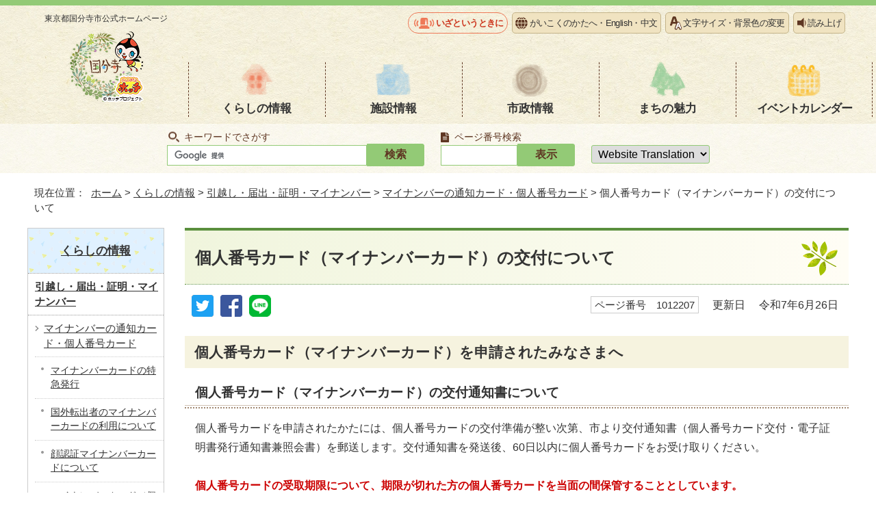

--- FILE ---
content_type: text/html
request_url: https://www.city.kokubunji.tokyo.jp/kurashi/1010836/1008536/1012207.html
body_size: 7991
content:
<!DOCTYPE html>
<html lang="ja">
<head prefix="og: http://ogp.me/ns# fb: http://ogp.me/ns/fb# article: http://ogp.me/ns/article#">
<!-- Google tag (gtag.js) -->
<script async src="https://www.googletagmanager.com/gtag/js?id=G-BETB24GE7H"></script>
<script>
window.dataLayer = window.dataLayer || [];
function gtag(){dataLayer.push(arguments);}
gtag('js', new Date());

gtag('config', 'G-BETB24GE7H');
gtag('config', 'UA-54937133-1');
</script>
<meta charset="UTF-8">
<title>個人番号カード（マイナンバーカード）の交付について｜国分寺市</title>
<meta name="keywords" content="国分寺市,国分寺,こくぶんじ,コクブンジ,Kokubunji,東京都">
<meta name="copyright" content="Copyright (C) Kokubunji City. All Rights Reserved.">
<meta name="google-site-verification" content="iiX85ArzH1vyS_Cdm2irV5Lq0qV8P1Unf8-y86-XPR8">
<!--[if lt IE 9]>
<script type="text/javascript" src="../../../_template_/_site_/_default_/_res/js/html5shiv-printshiv.min.js"></script>
<![endif]-->
<meta property="og:title" content="個人番号カード（マイナンバーカード）の交付について｜国分寺市公式ホームページ">
<meta property="og:type" content="article">
<meta property="og:description" content="東京都国分寺市公式ホームページ">
<meta property="og:url" content="../../../kurashi/1010836/1008536/1012207.html">
<meta property="og:image" content="https://www.city.kokubunji.tokyo.jp/_template_/_site_/_default_/_res/images/sns/ogimage.png">
<meta property="og:site_name" content="国分寺市公式ホームページ">
<meta property="og:locale" content="ja_JP">
<script src="../../../_template_/_site_/_default_/_res/js/jquery-3.5.1.min.js"></script>
<script src="../../../_template_/_site_/_default_/_res/js/jquery-ui-1.12.1.min.js"></script>
<script type="text/javascript">
//<!--
var FI = {};
FI.jQuery = jQuery.noConflict(true);
FI.smpcss = "../../../_template_/_site_/_default_/_res/design/default_smp.css?a";
FI.ads_banner_analytics = true;
FI.open_data_analytics = true;
FI.pageid_search_analytics = true;
FI.file_data_analytics = true;
FI.open_new_window = true;
//-->
</script>
<script src="../../../_template_/_site_/_default_/_res/js/smp.js?a"></script>
<script src="../../../_template_/_site_/_default_/_res/js/common.js" defer></script>
<script src="../../../_template_/_site_/_default_/_res/js/pagetop_fade.js" defer></script>
<script src="../../../_template_/_site_/_default_/_res/js/over.js" async></script>
<script src="../../../_template_/_site_/_default_/_res/js/articleall.js" async></script>
<script src="../../../_template_/_site_/_default_/_res/js/init.js"></script>
<script src="../../../_template_/_site_/_default_/_res/js/fm_util.js"></script>
<script src="../../../_template_/_site_/_default_/_res/js/id.js" async></script>
<link id="cmncss" href="../../../_template_/_site_/_default_/_res/design/default.css" rel="stylesheet" type="text/css" class="pconly">
<link id="printcss" href="../../../_template_/_site_/_default_/_res/print_dummy.css" rel="stylesheet" type="text/css" class="pconly">
<script src="//f1-as.readspeaker.com/script/7580/ReadSpeaker.js?pids=embhl" type="text/javascript"></script>
<link id="bgcss" href="../../../_template_/_site_/_default_/_res/dummy.css" rel="stylesheet" type="text/css" class="pconly">
<script type="text/javascript">
//<!--
var bgcss1 = "../../../_template_/_site_/_default_/_res/a.css";
var bgcss2 = "../../../_template_/_site_/_default_/_res/b.css";
var bgcss3 = "../../../_template_/_site_/_default_/_res/c.css";
var bgcss4 = "../../../_template_/_site_/_default_/_res/dummy.css";
// -->
</script>
<link rel="apple-touch-icon-precomposed" href="../../../_template_/_site_/_default_/_res/images/apple-touch-icon-precomposed.png">
<link rel="shortcut icon" href="../../../_template_/_site_/_default_/_res/favicon.ico" type="image/vnd.microsoft.icon">
<link rel="icon" href="../../../_template_/_site_/_default_/_res/favicon.ico" type="image/vnd.microsoft.icon">
</head>
<body>
<div id="fb-root" class="rs_preserve"></div>
<script type="text/javascript">(function(d, s, id) {
var js, fjs = d.getElementsByTagName(s)[0];
if (d.getElementById(id)) return;
js = d.createElement(s); js.id = id;
js.src = "//connect.facebook.net/ja_JP/sdk.js#xfbml=1&version=v2.3";
fjs.parentNode.insertBefore(js, fjs);
}(document, 'script', 'facebook-jssdk'));</script>
<noscript>
<p class="scriptmessage">当ホームページではjavascriptを使用しています。 javascriptの使用を有効にしなければ、一部の機能が正確に動作しない恐れがあります。お手数ですがjavascriptの使用を有効にしてください。</p>
</noscript>
<div id="wrapbg">
<div id="wrap">
<header id="headerbg" class="clearfix" role="banner">
<div id="blockskip" class="pconly" lang="ja" xml:lang="ja"><a href="#HONBUN">エンターキーを押すと、ナビゲーション部分をスキップし本文へ移動します。</a></div>
<div id="header" class="clearfix">
<div id="tlogo">
<p><a href="../../../index.html">東京都国分寺市<br class="smponly">公式ホームページ<img src="../../../_template_/_site_/_default_/_res/design/images/header/tlogo.png" alt="" width="112" height="107"></a></p>
<!-- ▲▲▲ END tlogo ▲▲▲ --></div>
<div id="headright" class="clearfix">
<div id="util">
<div id="util1">
<ul>
<li class="iza"><a href="../../../1025049/index.html">いざというときに</a></li>
<li class="language"><a href="../../../about/language.html">がいこくのかたへ・<span lang="en">English</span>・<span lang="zh-CN">中文</span></a></li>
<li class="fontsize pconly"><a href="../../../about/usability.html">文字サイズ・背景色の変更</a></li>
<li id="readspeaker_button1" class="reader rs_skip"><a rel="nofollow" accesskey="L" href="//app-as.readspeaker.com/cgi-bin/rsent?customerid=7580&amp;lang=ja_jp&amp;readid=voice&amp;url=" target="_blank" onclick="readpage(this.href, 'xp1'); return false;">読み上げ</a></li>
</ul>
<div id="reader"><div id="xp1" class="rs_preserve">&nbsp;</div></div>
</div>
</div>
<nav id="gnavibg" class="clearfix" role="navigation" aria-label="メインメニュー">
<div id="gnavi" class="clearfix">
<ul>
<li><a href="../../../kurashi/index.html">くらしの情報</a></li>
<li><a href="../../../shisetsu/index.html">施設情報</a></li>
<li><a href="../../../shisei/index.html">市政情報</a></li>
<li><a href="../../../machi/index.html">まちの魅力</a></li>
<li><a href="../../../event_calendar.html">イベント<br class="smponly">カレンダー</a></li>
</ul>
</div>
</nav>
</div>
</div>
</header>
<hr class="hide">
<div id="sitesearchbg">
<div id="sitesearch">
<div id="pagesearch">
<h2><label for="key">キーワードでさがす</label></h2>
<form role="search" id="cse-search-box" action="https://www.city.kokubunji.tokyo.jp/result.html">
<input type="hidden" name="cx" value="">
<input type="hidden" name="ie" value="UTF-8">
<input type="text" name="q" size="20" id="key" value=""><input type="submit" value="検索" class="submit">
<script src="https://www.google.co.jp/coop/cse/brand?form=cse-search-box&lang=ja"></script>
</form>
<!-- ▲▲▲ END pagesearch ▲▲▲ --></div>
<div class="idsearch">
<h2><label for="kohoid">ページ番号検索</label></h2>
<div class="navidetail">
<form action="idform" id="idform" name="idform"><input id="kohoid" maxlength="7" name="idtxt" type="text" value=""><input id="idbtn" type="submit" value="表示"></form><div id="idresult"></div>
<!-- ▲▲▲ END navidetail ▲▲▲ --></div>
<!-- ▲▲▲ END idsearch ▲▲▲ --></div>
<div id="translation" class="cl-notranslate cl-norewrite">
<form>
<select name="lang" onchange="location.href=value;" title="言語選択">
<option lang="en" value="#">Website Translation</option>
<option lang="en" value="https://www.city.kokubunji.tokyo.jp.e.amu.hp.transer.com/kurashi/1010836/1008536/1012207.html">English</option>
<option lang="zh-cmn-Hans" value="https://www.city.kokubunji.tokyo.jp.c.amu.hp.transer.com/kurashi/1010836/1008536/1012207.html">中文</option>
<option lang="ko" value="https://www.city.kokubunji.tokyo.jp.k.amu.hp.transer.com/kurashi/1010836/1008536/1012207.html">한국어</option>
<option lang="vi" value="https://translate.google.com/translate?hl=vi&amp;sl=ja&amp;tl=vi&amp;u=https://www.city.kokubunji.tokyo.jp/kurashi/1010836/1008536/1012207.html">Tiếng việt</option>
<option lang="ne" value="https://translate.google.com/translate?hl=ne&amp;sl=ja&amp;tl=ne&amp;u=https://www.city.kokubunji.tokyo.jp/kurashi/1010836/1008536/1012207.html">नेपाली</option>
<option value="https://www.city.kokubunji.tokyo.jp/kurashi/1010836/1008536/1012207.html">日本語</option>
</select>
</form>
<!-- ▲▲▲ END translation ▲▲▲ --></div>
<!-- ▲▲▲ END sitesearch ▲▲▲ --></div>
<!-- ▲▲▲ END sitesearchbg ▲▲▲ --></div>
<hr class="hide">
<nav id="tpath" role="navigation" aria-label="現在位置">
<p>現在位置：&nbsp;
<a href="../../../index.html">ホーム</a> &gt;
<a href="../../../kurashi/index.html">くらしの情報</a> &gt;
<a href="../../../kurashi/1010836/index.html">引越し・届出・証明・マイナンバー</a> &gt;
<a href="../../../kurashi/1010836/1008536/index.html">マイナンバーの通知カード・個人番号カード</a> &gt;
個人番号カード（マイナンバーカード）の交付について
</p>
<!-- ▲▲▲ END tpath ▲▲▲ --></nav>
<hr class="hide">
<div id="pagebody" class="clearfix lnavileft">
<p class="skip"><a id="HONBUN">ここから本文です。</a></p>
<!-- main -->
<main id="page" role="main">
<article id="content">
<div id="voice">
<h1>個人番号カード（マイナンバーカード）の交付について</h1>
<div class="box">
<div class="sns ai_skip rs_skip rs_preserve">
<div id="tw"><a href="https://twitter.com/intent/tweet?text=%E5%80%8B%E4%BA%BA%E7%95%AA%E5%8F%B7%E3%82%AB%E3%83%BC%E3%83%89%EF%BC%88%E3%83%9E%E3%82%A4%E3%83%8A%E3%83%B3%E3%83%90%E3%83%BC%E3%82%AB%E3%83%BC%E3%83%89%EF%BC%89%E3%81%AE%E4%BA%A4%E4%BB%98%E3%81%AB%E3%81%A4%E3%81%84%E3%81%A6%ef%bd%9c%E5%9B%BD%E5%88%86%E5%AF%BA%E5%B8%82%E5%85%AC%E5%BC%8F%E3%83%9B%E3%83%BC%E3%83%A0%E3%83%9A%E3%83%BC%E3%82%B8&url=https%3A%2F%2Fwww.city.kokubunji.tokyo.jp%2Fkurashi%2F1010836%2F1008536%2F1012207.html" target="_blank"><img alt="ツイッターでツイート" height="32" src="../../../_template_/_site_/_default_/_res/images/sns/tweet.png" width="32" /></a></div>

<div id="fb"><a href="https://www.facebook.com/sharer.php?u=https%3A%2F%2Fwww.city.kokubunji.tokyo.jp%2Fkurashi%2F1010836%2F1008536%2F1012207.html&t=%E5%80%8B%E4%BA%BA%E7%95%AA%E5%8F%B7%E3%82%AB%E3%83%BC%E3%83%89%EF%BC%88%E3%83%9E%E3%82%A4%E3%83%8A%E3%83%B3%E3%83%90%E3%83%BC%E3%82%AB%E3%83%BC%E3%83%89%EF%BC%89%E3%81%AE%E4%BA%A4%E4%BB%98%E3%81%AB%E3%81%A4%E3%81%84%E3%81%A6%ef%bd%9c%E5%9B%BD%E5%88%86%E5%AF%BA%E5%B8%82%E5%85%AC%E5%BC%8F%E3%83%9B%E3%83%BC%E3%83%A0%E3%83%9A%E3%83%BC%E3%82%B8" target="_blank"><img alt="フェイスブックでシェア" height="32" src="../../../_template_/_site_/_default_/_res/images/sns/share.png" width="32" /></a></div>

<div id="snsline"><a href="https://line.me/R/msg/text/?%E5%80%8B%E4%BA%BA%E7%95%AA%E5%8F%B7%E3%82%AB%E3%83%BC%E3%83%89%EF%BC%88%E3%83%9E%E3%82%A4%E3%83%8A%E3%83%B3%E3%83%90%E3%83%BC%E3%82%AB%E3%83%BC%E3%83%89%EF%BC%89%E3%81%AE%E4%BA%A4%E4%BB%98%E3%81%AB%E3%81%A4%E3%81%84%E3%81%A6%ef%bd%9c%E5%9B%BD%E5%88%86%E5%AF%BA%E5%B8%82%E5%85%AC%E5%BC%8F%E3%83%9B%E3%83%BC%E3%83%A0%E3%83%9A%E3%83%BC%E3%82%B8%0d%0ahttps%3A%2F%2Fwww.city.kokubunji.tokyo.jp%2Fkurashi%2F1010836%2F1008536%2F1012207.html" target="_blank"><img alt="ラインでシェア" height="32" src="../../../_template_/_site_/_default_/_res/images/sns/lineit.png" width="32" /></a></div>
</div>
<p class="pagenumber"><span class="idnumber">ページ番号　1012207</span>　
<span id="update">更新日</span>　
令和7年6月26日
</p>
<!-- ▲▲▲ END box ▲▲▲ --></div>
<h2>個人番号カード（マイナンバーカード）を申請されたみなさまへ</h2>
<h3>個人番号カード（マイナンバーカード）の交付通知書について</h3>
<p>個人番号カードを申請されたかたには、個人番号カードの交付準備が整い次第、市より交付通知書（個人番号カード交付・電子証明書発行通知書兼照会書）を郵送します。交付通知書を発送後、60日以内に個人番号カードをお受け取りください。<br>
<br>
<span class="redbold">個人番号カードの受取期限について、期限が切れた方の個人番号カードを当面の間保管することとしています。<br>
現在は、事前にご予約をいただければ比較的スムーズに個人番号カードを交付することができますので、ご都合がつく方はお早めにお受け取りいただきますようご協力をお願いします。</span></p>
<figure class="imagecenter"><img src="../../../_res/projects/default_project/_page_/001/012/207/koufutsuuchisho.0831.png" alt="交付通知の封筒画像" width="440" height="330">
<figcaption class="imgcaption">市から送付する書類（イメージ）</figcaption></figure>
<h2>お受け取りの方法</h2>
<h3>原則事前予約制</h3>
<p>予約方法は市役所1階市民課とcocobunji市民サービスコーナー、国立駅前市民サービスコーナーで異なりますので詳しくは交付場所ごとの予約方法をご覧ください。（注釈）恋ヶ窪市民サービスコーナーではお取り扱いできません。<br>
なお、市役所1階市民課での交付は、予約のない方も受け付けておりますが、長時間お待ちいただく場合がありますので、あらかじめご了承ください。</p>
<h2>交付場所ごとの交付方法</h2>
<h3>（1）国分寺市役所新庁舎（泉町2-2-18）1階　市民課（原則予約制）</h3>
<p><strong>交付場所である市民課の場所が、庁舎移転により、国分寺市泉町2-2-18に変更になっています。</strong>既に送付されている交付通知書等には、旧庁舎の所在地（戸倉1-6-1）が記載されている場合があります。申し訳ございませんが、お間違いのないようにご注意願います。</p>
<p>🔴平日・休日開庁日ともに、原則予約制になります。<br>
下記リンクをご参照いただき、事前の予約をお願いします。</p>
<p>なお、<strong>予約のない方も受け付けておりますが、予約のある方が優先となり、長時間お待ちいただく場合がありますのでご了承ください。</strong></p>
<p>&nbsp;</p>
<ul class="objectlink">
<li><a href="../../../shisei/torikumi/1018725/1033000.html">新庁舎への移転・開庁日に関して</a></li>
<li><a href="../../../kurashi/1010836/1008536/1025330.html">ご予約の取り方（市役所での個人番号カード交付について）</a></li>
<li><a href="../../../shisetsu/shikanren/shiyakusyo/1033231.html">市役所　フロアマップ</a></li>
</ul>
<h3>・休日開庁（市民課窓口）</h3>
<ul class="objectlink">
<li><a href="../../../kurashi/1010836/1011083/1000817.html">休日窓口の開庁日について（市役所1階　市民課）</a></li>
</ul>
<h3>（2）cocobunji市民サービスコーナー（完全予約制）</h3>
<p>特定の日のみ、予約されたかたが受け取ることができます。<br>
予約のない方は受け取ることができません。<br>
詳細は下記リンクをご参照ください。</p>
<ul class="objectlink">
<li><a href="../../../kurashi/1010836/1008536/1015048.html">【休日交付窓口】　cocobunji市民サービスコーナー</a></li>
<li><a href="../../../kurashi/1010836/1008536/1021907.html">【臨時交付窓口】　cocobunji市民サービスコーナー</a></li>
</ul>
<h3>（3）国立駅前市民サービスコーナー（完全予約制）</h3>
<p>特定の日のみ、予約されたかたが受け取ることができます。<br>
予約のない方は受け取ることができません。<br>
詳細は下記リンクをご参照ください。</p>
<ul class="objectlink">
<li><a href="../../../kurashi/1010836/1008536/1027041.html">【臨時交付窓口】国立駅前市民サービスコーナー</a></li>
</ul>
<h2>受取当日に必要な書類</h2>
<p>受取当日は、必要書類をご持参いただき、指定の交付場所までお越しください。<br>
必要な書類をご持参いただけない場合は、個人番号カードを交付できません。</p>
<h3>申請者本人が受取にお越しになる場合</h3>
<ul>
<li>個人番号カード受領申請書</li>
<li>個人番号カード交付通知書（個人番号カード交付・電子証明書発行通知書兼照会書）</li>
<li>通知カード（個人番号が印字された薄緑色のカード）</li>
<li>住民基本台帳カード（お持ちのかたのみ）</li>
<li>本人確認書類（以下のAから1点、またはBとCから2点。ただしC2点は不可）</li>
</ul>
<table class="w100" style="height: 228px;">
<caption>本人確認書類一覧</caption>
<tbody>
<tr>
<th class="cell" scope="row">区分</th>
<th>種類</th>
</tr>
<tr>
<th scope="row">A</th>
<td>運転免許証、住民基本台帳カード（顔写真付き）、個人番号カード（再交付のかた）、パスポート、身体障害者手帳、精神障害者保健福祉手帳、療育手帳、在留カードまたは特別永住者証明書（ともに顔写真付き）、運転経歴証明書（平成24年4月1日以降交付のものに限る）</td>
</tr>
<tr>
<th scope="row">B</th>
<td>各種健康保険証の資格確認書、医療受給者証（子どものマル乳・マル子医療証含む）、母子手帳（出生届出済証明欄に市区町村長の印があるもの）、年金手帳または各種年金証書、児童扶養手当証書、生活保護受給者証、宅地建物取引士証、個人番号カード顔写真証明書、官公署がその職員に対して発行した証明書
<p><span class="red">・以下のものについては、（1）漢字氏名と（2）住民票上の住所または生年月日の記載があるものに限る</span></p>
<p>社員証、学生証、診察券、預金通帳</p>
</td>
</tr>
<tr>
<th rowspan="2" scope="row">C</th>
<td>
<p>・以下のものについては、交付申請者、または交付申請者と同じ世帯員の（1）氏名、（2）住民票上の住所と（3）領収日の押印または発行年月日の記載があるもので、3カ月以内のものに限る</p>
<p>納税証明書、社会保険料の領収証書、公共料金の領収証書</p>
</td>
</tr>
</tbody>
</table>
<p>（注意点）有効期間が定められている確認書類は、有効期間内の書類をお持ちください。</p>
<h3>本人が15歳未満または成年被後見人の場合</h3>
<p><span class="redbold">本人と親権者または成年後見人のかたが必ず一緒にお越しください。</span></p>
<ul>
<li>個人番号カード受領申請書</li>
<li>個人番号カード交付通知書（個人番号カード交付・電子証明書発行通知書兼照会書）</li>
<li>通知カード（個人番号が印字された薄緑色のカード）</li>
<li>住民基本台帳カード（お持ちのかたのみ）</li>
<li>本人の本人確認書類（上記表のAから1点、またはBとCから2点。ただしC2点は不可）</li>
<li>親権者または成年後見人の本人確認書類（上記表のAから1点、またはBとCから2点。ただしC2点は不可）</li>
<li>戸籍謄本または登記事項証明書等の代理権確認書類<br>
（注釈）ただし、本人が15歳未満で以下のいずれかの場合は、戸籍謄本は不要です。<br>
1．本籍地が国分寺市の場合で、本籍と筆頭者を正しく記載できた場合<br>
2．国分寺市の住民票上の続柄で「世帯主」が「子」の個人番号カードを受け取る場合</li>
</ul>
<h3>本人がお越しになれない場合</h3>
<p><span class="redbold">本人および代理人が顔写真付きの本人確認書類をお持ちの場合に限ります。（注）<br>
来庁困難と認められる事由としては以下のとおりです。<br>
その他のご事情についてはお問い合わせください。<br>
（1）本人が病気・障害等でお越しになれない場合<br>
（2）本人が長期（国内外）出張中の場合<br>
（3）本人が75歳以上の高齢者の場合<br>
（4）本人が施設入居者、要介護・要支援認定者の場合<br>
（5）本人が妊婦の場合<br>
（6）本人が長期（国内外）出張中の場合<br>
（7）本人が未就学児、小学生、中学生、高校生、高専生の場合</span></p>
<ul>
<li>個人番号カード受領申請書</li>
<li>個人番号カード交付通知書（個人番号カード交付・電子証明書発行通知書兼照会書）<br>
（本人が委任状欄と暗証番号を記載し、暗証番号の上に目隠しシールを貼付した状態でお持ちください）</li>
<li>通知カード（個人番号が印字された薄緑色のカード）</li>
<li>住民基本台帳カード（お持ちのかたのみ）</li>
<li><span class="red">本人の本人確認書類</span>（上記表の「Aから2点」、「Aから1点とBから1点」、もしくは「Bから3点【うち1点は顔写真付き】」）</li>
<li><span class="red">代理人の本人確認書類</span>（上記表の「Aから2点」、または「Aから1点とBから1点」）</li>
<li><span class="red">代理権確認書類</span><br>
（a）法定代理人の場合は戸籍謄本<br>
（注釈）ただし、本籍地が国分寺市の場合で、本籍と筆頭者を正しく記載できた場合は不要です。<br>
（b）法定代理人以外の場合は、個人番号カード交付・電子証明書発行通知書兼照会書を代理権確認書類とします。</li>
<li>本人の来庁が困難であることを証する書類　（診断書、本人の身体障害者手帳、本人が施設等に入所している事実を証する書類、学生証等）</li>
</ul>
<p>（注）本人および代理人が顔写真付きの本人確認書類をお持ちの場合に限ります。また、本人が18歳未満または介護施設等に入所している場合で、顔写真付きの本人確認書類をお持ちでない方のために、Bの書類として「<strong>個人番号カード顔写真証明書</strong>」があります。「個人番号カード顔写真証明書」はページ下部からダウンロードできます。記載の仕方など、詳細はお問い合わせください。</p>
<p>&nbsp;</p>
<ul class="objectlink">
<li class="pdf">
<a href="../../../_res/projects/default_project/_page_/001/012/207/yousiki2.pdf" target="_blank" onclick="gtag('event', '1012207',{'event_category':'添付ファイル','event_label':'個人番号カード顔写真証明書（18歳未満のかた用） （PDF 78.5KB）■https://www.city.kokubunji.tokyo.jp/_res/projects/default_project/_page_/001/012/207/yousiki2.pdf'});">個人番号カード顔写真証明書（18歳未満のかた用） （PDF 78.5KB）<img src="../../../_template_/_site_/_default_/_res/images/parts/newwin1.gif" alt="新しいウィンドウで開きます" width="12" height="11" class="external"></a>
</li>
<li class="pdf">
<a href="../../../_res/projects/default_project/_page_/001/012/207/yousiki1-1.pdf" target="_blank" onclick="gtag('event', '1012207',{'event_category':'添付ファイル','event_label':'個人番号カード顔写真証明書（施設等入居者用） （PDF 36.2KB）■https://www.city.kokubunji.tokyo.jp/_res/projects/default_project/_page_/001/012/207/yousiki1-1.pdf'});">個人番号カード顔写真証明書（施設等入居者用） （PDF 36.2KB）<img src="../../../_template_/_site_/_default_/_res/images/parts/newwin1.gif" alt="新しいウィンドウで開きます" width="12" height="11" class="external"></a>
</li>
<li class="pdf">
<a href="../../../_res/projects/default_project/_page_/001/012/207/yousiki1-2.pdf" target="_blank" onclick="gtag('event', '1012207',{'event_category':'添付ファイル','event_label':'個人番号カード顔写真証明書（在宅介護者用） （PDF 40.2KB）■https://www.city.kokubunji.tokyo.jp/_res/projects/default_project/_page_/001/012/207/yousiki1-2.pdf'});">個人番号カード顔写真証明書（在宅介護者用） （PDF 40.2KB）<img src="../../../_template_/_site_/_default_/_res/images/parts/newwin1.gif" alt="新しいウィンドウで開きます" width="12" height="11" class="external"></a>
</li>
</ul>
<div class="plugin pconly">
<p>PDF形式のファイルをご利用するためには、「Adobe（R） Reader」が必要です。お持ちでない方は、Adobeのサイトからダウンロード（無償）してください。<a href="https://www.adobe.com/jp/products/reader/" target="_blank">Adobeのサイトへ新しいウィンドウでリンクします。</a></p>
</div>
<div id="reference">
<h2><span>このページに関する</span>お問い合わせ</h2>
<p><strong><span class="division">市民生活部　市民課</span>　窓口係　マイナンバーカードコールセンター</strong><br>
電話番号：0120-002-577　ファクス番号：042-325-1380</p>
</div>
<!-- ▲▲▲ END voice ▲▲▲ --></div>
<!-- ▲▲▲ END content ▲▲▲ --></article>
</main><!-- END main -->
<hr class="hide">
<nav id="lnavi" class="pconly" role="navigation" aria-labelledby="localnav">
<div id="menubg">
<div id="menu">
<h2 id="localnav"><a href="../../../kurashi/index.html">くらしの情報</a></h2>
<h3><a href="../../../kurashi/1010836/index.html">引越し・届出・証明・マイナンバー</a></h3>
<h4><a href="../../../kurashi/1010836/1008536/index.html">マイナンバーの通知カード・個人番号カード</a></h4>
<ul class="lmenu">
<li><a href="../../../kurashi/1010836/1008536/1033201.html">マイナンバーカードの特急発行</a></li>
<li><a href="../../../kurashi/1010836/1008536/1032485.html">国外転出者のマイナンバーカードの利用について</a></li>
<li><a href="../../../kurashi/1010836/1008536/1031868.html">顔認証マイナンバーカードについて</a></li>
<li><a href="../../../kurashi/1010836/1008536/1028375.html">マイナンバーカード（個人番号カード）の紛失または盗難の際の手続きについて</a></li>
<li><a href="../../../kurashi/1010836/1008536/1010262.html">マイナンバー制度に便乗した不正な勧誘や個人情報の取得にご注意ください！</a></li>
<li><a href="../../../kurashi/1010836/1008536/1009981.html">マイナンバー（個人番号）とは</a></li>
<li><a href="../../../kurashi/1010836/1008536/1015278.html">マイナンバー（個人番号）の確認方法</a></li>
<li><a href="../../../kurashi/1010836/1008536/1016116.html">個人番号カード（マイナンバーカード）とは</a></li>
<li class="choice" aria-current="page"><a href="../../../kurashi/1010836/1008536/1012207.html">個人番号カード（マイナンバーカード）の交付について</a></li>
<li><a href="../../../kurashi/1010836/1008536/1025330.html">ご予約の取り方（市役所での個人番号カード交付について）</a></li>
<li><a href="../../../kurashi/1010836/1008536/1015048.html">cocobunji市民サービスコーナーでの個人番号カード休日交付窓口（事前予約制）</a></li>
<li><a href="../../../kurashi/1010836/1008536/1021907.html">【予約制】マイナンバーカード交付臨時窓口　cocobunji市民サービスコーナー</a></li>
<li><a href="../../../kurashi/1010836/1008536/1027041.html">【予約制】マイナンバーカード交付臨時窓口　国立駅前市民サービスコーナー</a></li>
<li><a href="../../../kurashi/1010836/1008536/1022381.html">電子証明書の更新・新規発行</a></li>
<li><a href="../../../kurashi/1010836/1008536/1034364.html">転入届、転居届とあわせて行う電子証明書発行の代理手続きについて</a></li>
<li><a href="../../../kurashi/1010836/1008536/1023336.html">個人番号カード（マイナンバーカード）の暗証番号の変更・再設定（初期化）について</a></li>
<li><a href="../../../kurashi/1010836/1008536/1025642.html">マイナンバーカードの申請（申請時来庁方式） 国立駅前市民サービスコーナー</a></li>
<li><a href="../../../kurashi/1010836/1008536/1025967.html">【予約優先】マイナンバーカードの申請臨時窓口　国立駅前市民サービスコーナー（オンライン申請）</a></li>
<li><a href="../../../kurashi/1010836/1008536/1016117.html">個人番号カードと住民基本台帳カードの関係</a></li>
<li><a href="../../../kurashi/1010836/1008536/1033153/index.html">通知カード</a></li>
<li><a href="../../../kurashi/1010836/1008536/1033431.html">マイナンバーカード申請、保険証紐づけ補助等</a></li>
</ul>
<!-- ▲▲▲ END menu ▲▲▲ --></div>
<!-- ▲▲▲ END menubg ▲▲▲ --></div>
<!-- ▲▲▲ END lnavi ▲▲▲ --></nav>
<!-- ▲▲▲ END pagebody ▲▲▲ --></div>
<hr class="hide">
<aside id="guidebg" role="complementary">
<div id="guide">
<p class="pagetop"><a href="#wrap"><img src="../../../_template_/_site_/_default_/_res/design/images/page/mark_pagetop.png" width="104" height="123" alt="ページの先頭へ"></a></p>
<ul>
<li><a href="javascript:history.back();" class="pageback">前のページへ戻る</a></li>
<li><a href="../../../index.html" class="pagehome">ホームへ戻る</a></li>
</ul>
<div class="viewmode">
<dl>
<dt>表示</dt><dd>
<ul>
<li><a href="javascript:void(0)" id="viewmode_pc">PC</a></li>
<li><a href="javascript:void(0)" id="viewmode_smp">スマートフォン</a></li>
</ul>
</dd>
</dl>
<!-- ▲▲▲ END viewmode ▲▲▲ --></div>
<!-- ▲▲▲ END guide ▲▲▲ --></div>
</aside>
<hr class="hide">
<footer role="contentinfo">
<div id="footerbg" class="clearfix">
<div id="footer" class="clearfix">
<div id="add" class="clearfix">
<h2>国分寺市役所</h2>
<address>〒185-8501　東京都国分寺市泉町二丁目2番18号</address>
<p>代表電話番号：042-325-0111（代表）<br>
開庁時間：午前8時30分から午後5時<br>
閉庁日：土曜日、日曜日、祝日、年末・年始<br>
法人番号：1000020132144</p>
<!-- ▲▲▲ END add ▲▲▲ --></div>
<img src="../../../_template_/_site_/_default_/_res/design/images/footer/hocchi_footer.png" alt="東京都の重心" width="211" height="296">
<!-- ▲▲▲ END footer ▲▲▲ --></div>
<!-- ▲▲▲ END footerbg ▲▲▲ --></div>
<div id="addlink" class="clearfix">
<ul>
<li><a href="../../../shisetsu/shikanren/shiyakusyo/shiyakusyo.html">市役所の地図</a></li>
<li><a href="../../../shoukai/soshiki/index.html">市の組織図</a></li>
<li><a href="../../../kurashi/1010836/1011083/1000817.html">休日窓口開庁日</a></li>
</ul>
<!-- ▲▲▲ END add ▲▲▲ --></div>
<div id="footernavi" class="clearfix">
<ul>
<li><a href="../../../about/sitemap.html">サイトマップ</a></li>
<li><a href="../../../about/link.html">リンク集</a></li>
<li><a href="../../../about/privacy.html">個人情報保護制度</a></li>
<li><a href="../../../about/userguide.html">ホームページの使い方</a></li>
</ul>
<!-- ▲▲▲ END footernavi ▲▲▲ --></div>
<div id="copy">
<p lang="en">Copyright © Kokubunji City, All Rights Reserved.</p>
</div>
</footer>
<!-- ▲▲▲ END wrap ▲▲▲ --></div>
<!-- ▲▲▲ END wrapbg ▲▲▲ --></div>
<!-- xmldata for linkcheck start
<linkdata>
<pageid>1012207</pageid>
<pagetitle>個人番号カード（マイナンバーカード）の交付について</pagetitle>
<pageurl>https://www.city.kokubunji.tokyo.jp/kurashi/1010836/1008536/1012207.html</pageurl>
<device>p</device>
<groupid>G251012</groupid>
<groupname>G251012　市民生活部　市民課　窓口係</groupname>
<linktitle></linktitle>
<linkurl></linkurl>
</linkdata>
xmldata for linkcheck end  -->
</body>
</html>


--- FILE ---
content_type: image/svg+xml
request_url: https://www.city.kokubunji.tokyo.jp/_template_/_site_/_default_/_res/design/images/content/mark_list.svg
body_size: 687
content:
<svg xmlns="http://www.w3.org/2000/svg" width="14" height="14" viewBox="0 0 14 14">
  <g id="mark_list" transform="translate(-572 -286)">
    <circle id="楕円形_120" data-name="楕円形 120" cx="7" cy="7" r="7" transform="translate(572 286)" fill="#5e3622"/>
    <g id="グループ_738" data-name="グループ 738" transform="translate(-0.086 -1.086)">
      <rect id="長方形_457" data-name="長方形 457" width="4.603" height="1.534" transform="translate(577.086 296.409) rotate(-45)" fill="#fff"/>
      <rect id="長方形_458" data-name="長方形 458" width="4.603" height="1.534" transform="translate(578.171 290.086) rotate(45)" fill="#fff"/>
      <rect id="長方形_459" data-name="長方形 459" width="1.534" height="1.534" transform="translate(580.79 292.705) rotate(45)" fill="#fff"/>
    </g>
  </g>
</svg>
